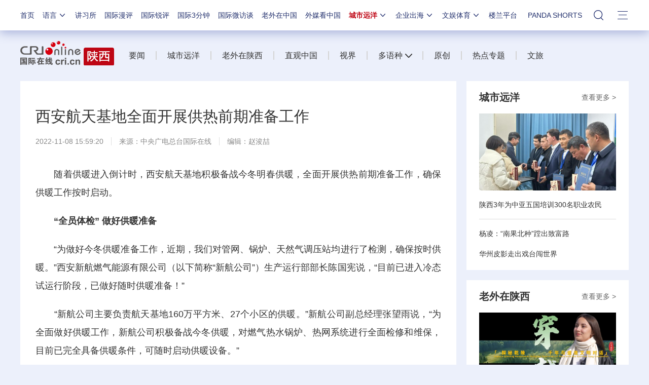

--- FILE ---
content_type: application/javascript
request_url: https://p.data.cctv.com/ge.js
body_size: -26
content:
window.goldlog=(window.goldlog||{});goldlog.Etag="FIzxIVXiTW8CARJ2ZPvQlZOE";goldlog.stag=2;

--- FILE ---
content_type: application/javascript
request_url: https://p.data.cctv.com/ge.js
body_size: 70
content:
window.goldlog=(window.goldlog||{});goldlog.Etag="FIzxIR5GyRECARJ2ZPs2z5og";goldlog.stag=2;